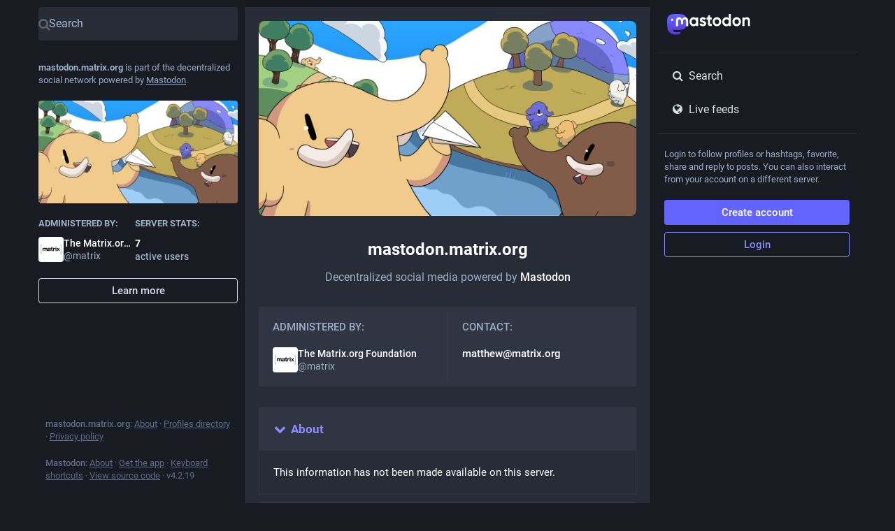

--- FILE ---
content_type: application/javascript
request_url: https://mastodon.matrix.org/packs/js/features/about-24b3d5a322be1cface81.chunk.js
body_size: 1197
content:
(window.webpackJsonp=window.webpackJsonp||[]).push([[447],{1124:function(e,a,t){"use strict";t.r(a);var s=t(0),o=t(2),i=t(7),n=t(19),d=t(39),c=t(9),l=t.n(c),b=t(82),r=t(3),m=t(11),u=t(49),v=t(149),p=t(15),h=t(350),j=t(64),O=t(242),_=t(257),g=t(4);const f=Object(i.d)({title:{id:"column.about",defaultMessage:"About"},rules:{id:"about.rules",defaultMessage:"Server rules"},blocks:{id:"about.blocks",defaultMessage:"Moderated servers"},silenced:{id:"about.domain_blocks.silenced.title",defaultMessage:"Limited"},silencedExplanation:{id:"about.domain_blocks.silenced.explanation",defaultMessage:"You will generally not see profiles and content from this server, unless you explicitly look it up or opt into it by following."},suspended:{id:"about.domain_blocks.suspended.title",defaultMessage:"Suspended"},suspendedExplanation:{id:"about.domain_blocks.suspended.explanation",defaultMessage:"No data from this server will be processed, stored or exchanged, making any interaction or communication with users from this server impossible."}}),M={silence:{title:f.silenced,explanation:f.silencedExplanation},suspend:{title:f.suspended,explanation:f.suspendedExplanation}};class k extends o.PureComponent{constructor(){super(...arguments),this.state={collapsed:!this.props.open},this.handleClick=()=>{const{onOpen:e}=this.props,{collapsed:a}=this.state;this.setState({collapsed:!a},(()=>e&&e()))}}render(){const{title:e,children:a}=this.props,{collapsed:t}=this.state;return Object(s.a)("div",{className:l()("about__section",{active:!t})},void 0,Object(s.a)("div",{className:"about__section__title",role:"button",tabIndex:0,onClick:this.handleClick},void 0,Object(s.a)(p.a,{id:t?"chevron-right":"chevron-down",fixedWidth:!0})," ",e),!t&&Object(s.a)("div",{className:"about__section__body"},void 0,a))}}class w extends o.PureComponent{constructor(){super(...arguments),this.handleDomainBlocksOpen=()=>{const{dispatch:e}=this.props;e(Object(u.m)())}}componentDidMount(){const{dispatch:e}=this.props;e(Object(u.o)()),e(Object(u.n)())}render(){var e,a;const{multiColumn:t,intl:o,server:i,extendedDescription:d,domainBlocks:c}=this.props,l=i.get("isLoading");return Object(s.a)(v.a,{bindToDocument:!t,label:o.formatMessage(f.title)},void 0,Object(s.a)("div",{className:"scrollable about"},void 0,Object(s.a)("div",{className:"about__header"},void 0,Object(s.a)(h.a,{blurhash:i.getIn(["thumbnail","blurhash"]),src:i.getIn(["thumbnail","url"]),srcSet:null==(e=i.getIn(["thumbnail","versions"]))?void 0:e.map(((e,a)=>`${e} ${a.replace("@","")}`)).join(", "),className:"about__header__hero"}),Object(s.a)("h1",{},void 0,l?Object(s.a)(j.a,{width:"10ch"}):i.get("domain")),Object(s.a)("p",{},void 0,Object(s.a)(n.a,{id:"about.powered_by",defaultMessage:"Decentralized social media powered by {mastodon}",values:{mastodon:Object(s.a)("a",{href:"https://joinmastodon.org",className:"about__mail",target:"_blank"},void 0,"Mastodon")}}))),Object(s.a)("div",{className:"about__meta"},void 0,Object(s.a)("div",{className:"about__meta__column"},void 0,Object(s.a)("h4",{},void 0,Object(s.a)(n.a,{id:"server_banner.administered_by",defaultMessage:"Administered by:"})),Object(s.a)(O.a,{id:i.getIn(["contact","account","id"]),size:36,minimal:!0})),Object(s.a)("hr",{className:"about__meta__divider"}),Object(s.a)("div",{className:"about__meta__column"},void 0,Object(s.a)("h4",{},void 0,Object(s.a)(n.a,{id:"about.contact",defaultMessage:"Contact:"})),l?Object(s.a)(j.a,{width:"10ch"}):Object(s.a)("a",{className:"about__mail",href:`mailto:${i.getIn(["contact","email"])}`},void 0,i.getIn(["contact","email"])))),Object(s.a)(k,{open:!0,title:o.formatMessage(f.title)},void 0,d.get("isLoading")?Object(g.jsxs)(g.Fragment,{children:[Object(s.a)(j.a,{width:"100%"}),Object(s.a)("br",{}),Object(s.a)(j.a,{width:"100%"}),Object(s.a)("br",{}),Object(s.a)(j.a,{width:"100%"}),Object(s.a)("br",{}),Object(s.a)(j.a,{width:"70%"})]}):(null==(a=d.get("content"))?void 0:a.length)>0?Object(s.a)("div",{className:"prose",dangerouslySetInnerHTML:{__html:d.get("content")}}):Object(s.a)("p",{},void 0,Object(s.a)(n.a,{id:"about.not_available",defaultMessage:"This information has not been made available on this server."}))),Object(s.a)(k,{title:o.formatMessage(f.rules)},void 0,!l&&(i.get("rules",Object(r.List)()).isEmpty()?Object(s.a)("p",{},void 0,Object(s.a)(n.a,{id:"about.not_available",defaultMessage:"This information has not been made available on this server."})):Object(s.a)("ol",{className:"rules-list"},void 0,i.get("rules").map((e=>Object(s.a)("li",{},e.get("id"),Object(s.a)("span",{className:"rules-list__text"},void 0,e.get("text")))))))),Object(s.a)(k,{title:o.formatMessage(f.blocks),onOpen:this.handleDomainBlocksOpen},void 0,c.get("isLoading")?Object(g.jsxs)(g.Fragment,{children:[Object(s.a)(j.a,{width:"100%"}),Object(s.a)("br",{}),Object(s.a)(j.a,{width:"70%"})]}):c.get("isAvailable")?Object(g.jsxs)(g.Fragment,{children:[Object(s.a)("p",{},void 0,Object(s.a)(n.a,{id:"about.domain_blocks.preamble",defaultMessage:"Mastodon generally allows you to view content from and interact with users from any other server in the fediverse. These are the exceptions that have been made on this particular server."})),Object(s.a)("div",{className:"about__domain-blocks"},void 0,c.get("items").map((e=>Object(s.a)("div",{className:"about__domain-blocks__domain"},e.get("domain"),Object(s.a)("div",{className:"about__domain-blocks__domain__header"},void 0,Object(s.a)("h6",{},void 0,Object(s.a)("span",{title:`SHA-256: ${e.get("digest")}`},void 0,e.get("domain"))),Object(s.a)("span",{className:"about__domain-blocks__domain__type",title:o.formatMessage(M[e.get("severity")].explanation)},void 0,o.formatMessage(M[e.get("severity")].title))),Object(s.a)("p",{},void 0,(e.get("comment")||"").length>0?e.get("comment"):Object(s.a)(n.a,{id:"about.domain_blocks.no_reason_available",defaultMessage:"Reason not available"}))))))]}):Object(s.a)("p",{},void 0,Object(s.a)(n.a,{id:"about.not_available",defaultMessage:"This information has not been made available on this server."}))),Object(s.a)(_.a,{}),Object(s.a)("div",{className:"about__footer"},void 0,Object(s.a)("p",{},void 0,Object(s.a)(n.a,{id:"about.disclaimer",defaultMessage:"Mastodon is free, open-source software, and a trademark of Mastodon gGmbH."})))),Object(s.a)(b.a,{},void 0,Object(s.a)("title",{},void 0,o.formatMessage(f.title)),Object(s.a)("meta",{name:"robots",content:"all"})))}}a.default=Object(m.connect)((e=>({server:e.getIn(["server","server"]),extendedDescription:e.getIn(["server","extendedDescription"]),domainBlocks:e.getIn(["server","domainBlocks"])})))(Object(d.c)(w))}}]);
//# sourceMappingURL=about-24b3d5a322be1cface81.chunk.js.map